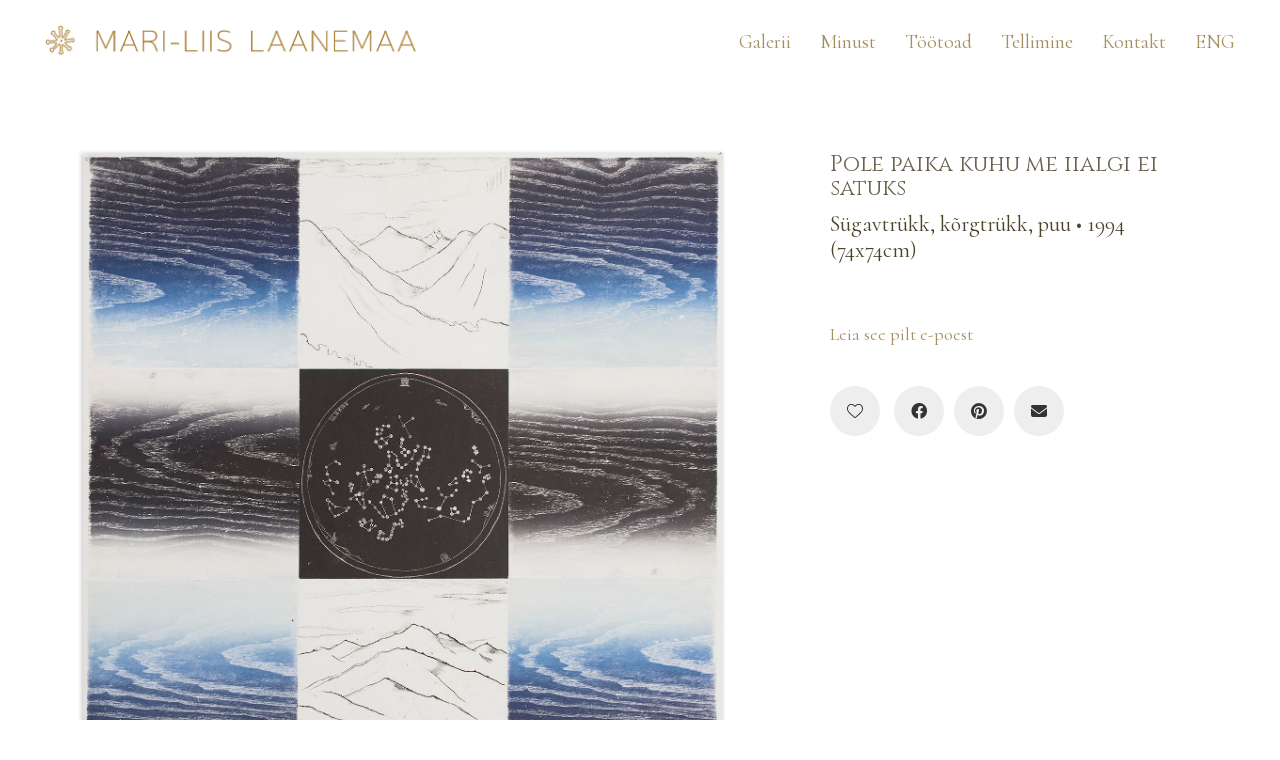

--- FILE ---
content_type: text/html; charset=UTF-8
request_url: https://mariliislaanemaa.com/portfolio/pole-paika-kuhu-me-iialgi-ei-satuks/
body_size: 15596
content:
<!DOCTYPE html>

<html class="no-js" dir="ltr" lang="et" prefix="og: https://ogp.me/ns#">
<head>
    <meta charset="UTF-8">
    <meta name="viewport" content="width=device-width, initial-scale=1.0">

	<title>Pole paika kuhu me iialgi ei satuks - Mari-Liis Laanemaa</title>
<link rel="preconnect" href="https://fonts.googleapis.com">
<link rel="preconnect" href="https://fonts.gstatic.com" crossorigin>
<link rel="preload" href="https://fonts.gstatic.com/s/cinzel/v19/8vIU7ww63mVu7gtR-kwKxNvkNOjw-tbnfY3lC2xcZqTFUw.woff" as="font" type="font/woff" crossorigin>
<link rel="preload" href="https://fonts.gstatic.com/s/cormorant/v18/H4clBXOCl9bbnla_nHIq75u9qKS-aw.woff2" as="font" type="font/woff2" crossorigin>

		<!-- All in One SEO 4.8.0 - aioseo.com -->
	<meta name="robots" content="max-image-preview:large" />
	<meta name="author" content="admin"/>
	<link rel="canonical" href="https://mariliislaanemaa.com/portfolio/pole-paika-kuhu-me-iialgi-ei-satuks/" />
	<meta name="generator" content="All in One SEO (AIOSEO) 4.8.0" />

		<meta name="facebook-domain-verification" content="1jdkxtdziroftzy1q9klb17ybc54yt" />
		<meta property="og:locale" content="et_EE" />
		<meta property="og:site_name" content="Mari-Liis Laanemaa - Mari-Liis Laanemaa artist page" />
		<meta property="og:type" content="article" />
		<meta property="og:title" content="Pole paika kuhu me iialgi ei satuks - Mari-Liis Laanemaa" />
		<meta property="og:url" content="https://mariliislaanemaa.com/portfolio/pole-paika-kuhu-me-iialgi-ei-satuks/" />
		<meta property="og:image" content="https://mariliislaanemaa.com/wp-content/uploads/2021/03/Mari-Liis-Laanemaa-Kuue-tee-ratas-pole-paika-kuhu-me-50x50-1.jpg" />
		<meta property="og:image:secure_url" content="https://mariliislaanemaa.com/wp-content/uploads/2021/03/Mari-Liis-Laanemaa-Kuue-tee-ratas-pole-paika-kuhu-me-50x50-1.jpg" />
		<meta property="og:image:width" content="1465" />
		<meta property="og:image:height" content="1465" />
		<meta property="article:published_time" content="2021-03-26T07:58:28+00:00" />
		<meta property="article:modified_time" content="2024-08-09T10:50:22+00:00" />
		<meta property="article:publisher" content="https://www.facebook.com/MariLiisLaanemaaArtist" />
		<meta name="twitter:card" content="summary" />
		<meta name="twitter:title" content="Pole paika kuhu me iialgi ei satuks - Mari-Liis Laanemaa" />
		<meta name="twitter:image" content="https://mariliislaanemaa.com/wp-content/uploads/2021/04/Mari-Liis-Laanemaa-Galerii-veeb-featured.jpg" />
		<script type="application/ld+json" class="aioseo-schema">
			{"@context":"https:\/\/schema.org","@graph":[{"@type":"BreadcrumbList","@id":"https:\/\/mariliislaanemaa.com\/portfolio\/pole-paika-kuhu-me-iialgi-ei-satuks\/#breadcrumblist","itemListElement":[{"@type":"ListItem","@id":"https:\/\/mariliislaanemaa.com\/#listItem","position":1,"name":"Home","item":"https:\/\/mariliislaanemaa.com\/","nextItem":{"@type":"ListItem","@id":"https:\/\/mariliislaanemaa.com\/portfolio\/pole-paika-kuhu-me-iialgi-ei-satuks\/#listItem","name":"Pole paika kuhu me iialgi ei satuks"}},{"@type":"ListItem","@id":"https:\/\/mariliislaanemaa.com\/portfolio\/pole-paika-kuhu-me-iialgi-ei-satuks\/#listItem","position":2,"name":"Pole paika kuhu me iialgi ei satuks","previousItem":{"@type":"ListItem","@id":"https:\/\/mariliislaanemaa.com\/#listItem","name":"Home"}}]},{"@type":"Organization","@id":"https:\/\/mariliislaanemaa.com\/#organization","name":"Mari-Liis Laanemaa","description":"Mari-Liis Laanemaa artist page","url":"https:\/\/mariliislaanemaa.com\/","telephone":"+37256618468","logo":{"@type":"ImageObject","url":"https:\/\/mariliislaanemaa.com\/wp-content\/uploads\/2021\/03\/cropped-Mandala-galerii-logo-500.jpg","@id":"https:\/\/mariliislaanemaa.com\/portfolio\/pole-paika-kuhu-me-iialgi-ei-satuks\/#organizationLogo","width":512,"height":512},"image":{"@id":"https:\/\/mariliislaanemaa.com\/portfolio\/pole-paika-kuhu-me-iialgi-ei-satuks\/#organizationLogo"},"sameAs":["https:\/\/www.facebook.com\/MariLiisLaanemaaArtist","https:\/\/www.instagram.com\/mariliislaanemaa\/"]},{"@type":"Person","@id":"https:\/\/mariliislaanemaa.com\/author\/admin\/#author","url":"https:\/\/mariliislaanemaa.com\/author\/admin\/","name":"admin","image":{"@type":"ImageObject","@id":"https:\/\/mariliislaanemaa.com\/portfolio\/pole-paika-kuhu-me-iialgi-ei-satuks\/#authorImage","url":"https:\/\/secure.gravatar.com\/avatar\/0569db31305a37ae0ca8461560e3907204deb4ba9ac4ce5f83e3e8ea57f98d7b?s=96&d=mm&r=g","width":96,"height":96,"caption":"admin"}},{"@type":"WebPage","@id":"https:\/\/mariliislaanemaa.com\/portfolio\/pole-paika-kuhu-me-iialgi-ei-satuks\/#webpage","url":"https:\/\/mariliislaanemaa.com\/portfolio\/pole-paika-kuhu-me-iialgi-ei-satuks\/","name":"Pole paika kuhu me iialgi ei satuks - Mari-Liis Laanemaa","inLanguage":"et","isPartOf":{"@id":"https:\/\/mariliislaanemaa.com\/#website"},"breadcrumb":{"@id":"https:\/\/mariliislaanemaa.com\/portfolio\/pole-paika-kuhu-me-iialgi-ei-satuks\/#breadcrumblist"},"author":{"@id":"https:\/\/mariliislaanemaa.com\/author\/admin\/#author"},"creator":{"@id":"https:\/\/mariliislaanemaa.com\/author\/admin\/#author"},"image":{"@type":"ImageObject","url":"https:\/\/mariliislaanemaa.com\/wp-content\/uploads\/2021\/03\/Mari-Liis-Laanemaa-Kuue-tee-ratas-pole-paika-kuhu-me-50x50-1.jpg","@id":"https:\/\/mariliislaanemaa.com\/portfolio\/pole-paika-kuhu-me-iialgi-ei-satuks\/#mainImage","width":1465,"height":1465},"primaryImageOfPage":{"@id":"https:\/\/mariliislaanemaa.com\/portfolio\/pole-paika-kuhu-me-iialgi-ei-satuks\/#mainImage"},"datePublished":"2021-03-26T07:58:28+00:00","dateModified":"2024-08-09T10:50:22+00:00"},{"@type":"WebSite","@id":"https:\/\/mariliislaanemaa.com\/#website","url":"https:\/\/mariliislaanemaa.com\/","name":"Mari-Liis Laanemaa","description":"Mari-Liis Laanemaa artist page","inLanguage":"et","publisher":{"@id":"https:\/\/mariliislaanemaa.com\/#organization"}}]}
		</script>
		<!-- All in One SEO -->

<script id="cookie-law-info-gcm-var-js">
var _ckyGcm = {"status":true,"default_settings":[{"analytics":"denied","advertisement":"denied","functional":"denied","necessary":"granted","ad_user_data":"denied","ad_personalization":"denied","regions":"All"}],"wait_for_update":2000,"url_passthrough":false,"ads_data_redaction":false};
</script>
<script id="cookie-law-info-gcm-js" type="text/javascript" src="https://mariliislaanemaa.com/wp-content/plugins/cookie-law-info/lite/frontend/js/gcm.min.js"></script>
<script id="cookieyes" type="text/javascript" src="https://cdn-cookieyes.com/client_data/38ed4a3fa6aa084707f830bb/script.js"></script><!-- Google tag (gtag.js) Consent Mode dataLayer added by Site Kit -->
<script type="text/javascript" id="google_gtagjs-js-consent-mode-data-layer">
/* <![CDATA[ */
window.dataLayer = window.dataLayer || [];function gtag(){dataLayer.push(arguments);}
gtag('consent', 'default', {"ad_personalization":"denied","ad_storage":"denied","ad_user_data":"denied","analytics_storage":"denied","functionality_storage":"denied","security_storage":"denied","personalization_storage":"denied","region":["AT","BE","BG","CH","CY","CZ","DE","DK","EE","ES","FI","FR","GB","GR","HR","HU","IE","IS","IT","LI","LT","LU","LV","MT","NL","NO","PL","PT","RO","SE","SI","SK"],"wait_for_update":500});
window._googlesitekitConsentCategoryMap = {"statistics":["analytics_storage"],"marketing":["ad_storage","ad_user_data","ad_personalization"],"functional":["functionality_storage","security_storage"],"preferences":["personalization_storage"]};
window._googlesitekitConsents = {"ad_personalization":"denied","ad_storage":"denied","ad_user_data":"denied","analytics_storage":"denied","functionality_storage":"denied","security_storage":"denied","personalization_storage":"denied","region":["AT","BE","BG","CH","CY","CZ","DE","DK","EE","ES","FI","FR","GB","GR","HR","HU","IE","IS","IT","LI","LT","LU","LV","MT","NL","NO","PL","PT","RO","SE","SI","SK"],"wait_for_update":500};
/* ]]> */
</script>
<!-- End Google tag (gtag.js) Consent Mode dataLayer added by Site Kit -->
<link rel='dns-prefetch' href='//www.googletagmanager.com' />
<link rel='dns-prefetch' href='//fonts.googleapis.com' />
<link rel="alternate" type="application/rss+xml" title="Mari-Liis Laanemaa &raquo; RSS" href="https://mariliislaanemaa.com/feed/" />
<link rel="alternate" type="application/rss+xml" title="Mari-Liis Laanemaa &raquo; Kommentaaride RSS" href="https://mariliislaanemaa.com/comments/feed/" />
<link rel="alternate" type="application/rss+xml" title="Mari-Liis Laanemaa &raquo; Pole paika kuhu me iialgi ei satuks Kommentaaride RSS" href="https://mariliislaanemaa.com/portfolio/pole-paika-kuhu-me-iialgi-ei-satuks/feed/" />
<link rel="alternate" title="oEmbed (JSON)" type="application/json+oembed" href="https://mariliislaanemaa.com/wp-json/oembed/1.0/embed?url=https%3A%2F%2Fmariliislaanemaa.com%2Fportfolio%2Fpole-paika-kuhu-me-iialgi-ei-satuks%2F" />
<link rel="alternate" title="oEmbed (XML)" type="text/xml+oembed" href="https://mariliislaanemaa.com/wp-json/oembed/1.0/embed?url=https%3A%2F%2Fmariliislaanemaa.com%2Fportfolio%2Fpole-paika-kuhu-me-iialgi-ei-satuks%2F&#038;format=xml" />
		<!-- This site uses the Google Analytics by MonsterInsights plugin v9.3.0 - Using Analytics tracking - https://www.monsterinsights.com/ -->
		<!-- Note: MonsterInsights is not currently configured on this site. The site owner needs to authenticate with Google Analytics in the MonsterInsights settings panel. -->
					<!-- No tracking code set -->
				<!-- / Google Analytics by MonsterInsights -->
		<style id='wp-img-auto-sizes-contain-inline-css'>
img:is([sizes=auto i],[sizes^="auto," i]){contain-intrinsic-size:3000px 1500px}
/*# sourceURL=wp-img-auto-sizes-contain-inline-css */
</style>
<link rel='stylesheet' id='layerslider-css' href='https://mariliislaanemaa.com/wp-content/plugins/LayerSlider/assets/static/layerslider/css/layerslider.css?ver=7.6.8' media='all' />
<link rel='stylesheet' id='ls-google-fonts-css' href='https://fonts.googleapis.com/css?family=Lato:100,100i,200,200i,300,300i,400,400i,500,500i,600,600i,700,700i,800,800i,900,900i%7COpen+Sans:100,100i,200,200i,300,300i,400,400i,500,500i,600,600i,700,700i,800,800i,900,900i%7CIndie+Flower:100,100i,200,200i,300,300i,400,400i,500,500i,600,600i,700,700i,800,800i,900,900i%7COswald:100,100i,200,200i,300,300i,400,400i,500,500i,600,600i,700,700i,800,800i,900,900i' media='all' />
<style id='wp-emoji-styles-inline-css'>

	img.wp-smiley, img.emoji {
		display: inline !important;
		border: none !important;
		box-shadow: none !important;
		height: 1em !important;
		width: 1em !important;
		margin: 0 0.07em !important;
		vertical-align: -0.1em !important;
		background: none !important;
		padding: 0 !important;
	}
/*# sourceURL=wp-emoji-styles-inline-css */
</style>
<style id='woocommerce-inline-inline-css'>
.woocommerce form .form-row .required { visibility: visible; }
/*# sourceURL=woocommerce-inline-inline-css */
</style>
<link rel='stylesheet' id='trp-language-switcher-style-css' href='https://mariliislaanemaa.com/wp-content/plugins/translatepress-multilingual/assets/css/trp-language-switcher.css?ver=2.9.5' media='all' />
<link rel='stylesheet' id='mc4wp-form-themes-css' href='https://mariliislaanemaa.com/wp-content/plugins/mailchimp-for-wp/assets/css/form-themes.css?ver=4.10.2' media='all' />
<link rel='stylesheet' id='brands-styles-css' href='https://mariliislaanemaa.com/wp-content/plugins/woocommerce/assets/css/brands.css?ver=9.7.1' media='all' />
<link rel='stylesheet' id='wc-custom-add-to-cart-css' href='https://mariliislaanemaa.com/wp-content/plugins/woo-custom-add-to-cart-button/assets/css/wc-custom-add-to-cart.min.css?ver=1.2.5' media='all' />
<link rel='stylesheet' id='kalium-bootstrap-css-css' href='https://mariliislaanemaa.com/wp-content/themes/kalium/assets/css/bootstrap.min.css?ver=3.16.001' media='all' />
<link rel='stylesheet' id='kalium-theme-base-css-css' href='https://mariliislaanemaa.com/wp-content/themes/kalium/assets/css/base.min.css?ver=3.16.001' media='all' />
<link rel='stylesheet' id='kalium-theme-style-new-css-css' href='https://mariliislaanemaa.com/wp-content/themes/kalium/assets/css/new/style.min.css?ver=3.16.001' media='all' />
<link rel='stylesheet' id='kalium-theme-other-css-css' href='https://mariliislaanemaa.com/wp-content/themes/kalium/assets/css/other.min.css?ver=3.16.001' media='all' />
<link rel='stylesheet' id='kalium-theme-portfolio-css-css' href='https://mariliislaanemaa.com/wp-content/themes/kalium/assets/css/portfolio.min.css?ver=3.16.001' media='all' />
<link rel='stylesheet' id='kalium-style-css-css' href='https://mariliislaanemaa.com/wp-content/themes/kalium/style.css?ver=3.16.001' media='all' />
<link rel='stylesheet' id='custom-skin-css' href='https://mariliislaanemaa.com/wp-content/themes/kalium-child/custom-skin.css?ver=acb31cf245c344e3d0263efceeb72b43' media='all' />
<link rel='stylesheet' id='kalium-fluidbox-css-css' href='https://mariliislaanemaa.com/wp-content/themes/kalium/assets/vendors/fluidbox/css/fluidbox.min.css?ver=3.16.001' media='all' />
<link rel='stylesheet' id='kalium-child-css' href='https://mariliislaanemaa.com/wp-content/themes/kalium-child/style.css?ver=6.9' media='all' />
<link rel='stylesheet' id='typolab-cinzel-font-5-css' href='https://fonts.googleapis.com/css2?family=Cinzel&#038;display=swap&#038;ver=3.16' media='all' />
<link rel='stylesheet' id='typolab-cormorant-font-1-css' href='https://fonts.googleapis.com/css2?family=Cormorant%3Awght%40300%3B400&#038;display=swap&#038;ver=3.16' media='all' />
<link rel='stylesheet' id='prdctfltr-css' href='https://mariliislaanemaa.com/wp-content/plugins/prdctfltr/includes/css/styles.css?ver=8.1.1' media='all' />
    <script type="text/javascript">
		var ajaxurl = ajaxurl || 'https://mariliislaanemaa.com/wp-admin/admin-ajax.php';
		    </script>
	
<style data-font-appearance-settings>h1, .h1, .section-title h1 {
	font-size: 15px;
}





p, .section-title p {
	font-size: 17pt;
}


.site-footer .footer-widgets .widget h1, .site-footer .footer-widgets .widget h2, .site-footer .footer-widgets .widget h3 {
	font-size: 17px;
}
.site-footer .footer-widgets .widget .textwidget, .site-footer .footer-widgets .widget p {
	font-size: 17px;
}

.main-header.menu-type-standard-menu .standard-menu-container div.menu>ul>li>a, .main-header.menu-type-standard-menu .standard-menu-container ul.menu>li>a {
	font-size: 20px;
}
.main-header.menu-type-standard-menu .standard-menu-container div.menu>ul ul li a, .main-header.menu-type-standard-menu .standard-menu-container ul.menu ul li a {
	font-size: 17px;
}






.sidebar-menu-wrapper .sidebar-menu-container .sidebar-main-menu div.menu>ul>li>a, .sidebar-menu-wrapper .sidebar-menu-container .sidebar-main-menu ul.menu>li>a {
	font-size: 24px;
}



.mobile-menu-wrapper .mobile-menu-container div.menu>ul>li>a, .mobile-menu-wrapper .mobile-menu-container ul.menu>li>a, .mobile-menu-wrapper .mobile-menu-container .cart-icon-link-mobile-container a, .mobile-menu-wrapper .mobile-menu-container .search-form input {
	font-size: 25px;
}

.portfolio-holder .thumb .hover-state .info h3, .portfolio-holder .item-box .info h3 {
	font-size: 22px;
}
.single-portfolio-holder .title h1, .single-portfolio-holder.portfolio-type-5 .portfolio-description-container .portfolio-description-showinfo h3 {
	font-size: 22px;
}

.single-portfolio-holder .section-title p {
	font-size: 22px;
}






.woocommerce .item-info p, .woocommerce .item-info .product_meta, .woocommerce .single-product .summary .variations .label label, .woocommerce .summary p, .woocommerce-tabs .woocommerce-Tabs-panel {
	font-size: 22px;
}
.blog-posts .box-holder .post-info h2, .wpb_wrapper .lab-blog-posts .blog-post-entry .blog-post-content-container .blog-post-title {
	font-size: 30px;
}</style>
<style data-custom-selectors>.font-5{font-family:"Cinzel";font-style:normal;font-weight:normal}h1, h2, h3, h4, h5, h6{font-family:"Cinzel";font-style:normal;font-weight:normal}.top-menu-container .top-menu ul li a, .top-menu div.menu>ul>li ul>li>a, .top-menu ul.menu>li ul>li>a, .top-menu-container .widget h3, .top-menu-container .widget, .top-menu-container .widget p, .top-menu-container .widget div{font-family:"Cinzel";font-style:normal;font-weight:normal}</style>
<style data-custom-selectors>.font-1{font-family:"Cormorant";font-style:normal;font-weight:normal}body, p{font-family:"Cormorant";font-style:normal;font-weight:normal}</style><script type="text/javascript" id="cookie-law-info-wca-js-before">
/* <![CDATA[ */
const _ckyGsk = true;
//# sourceURL=cookie-law-info-wca-js-before
/* ]]> */
</script>
<script type="text/javascript" src="https://mariliislaanemaa.com/wp-content/plugins/cookie-law-info/lite/frontend/js/wca.min.js?ver=3.2.8" id="cookie-law-info-wca-js"></script>
<script type="text/javascript" src="https://mariliislaanemaa.com/wp-includes/js/jquery/jquery.min.js?ver=3.7.1" id="jquery-core-js"></script>
<script type="text/javascript" src="https://mariliislaanemaa.com/wp-includes/js/jquery/jquery-migrate.min.js?ver=3.4.1" id="jquery-migrate-js"></script>
<script type="text/javascript" src="https://mariliislaanemaa.com/wp-content/plugins/woocommerce/assets/js/jquery-blockui/jquery.blockUI.min.js?ver=2.7.0-wc.9.7.1" id="jquery-blockui-js" data-wp-strategy="defer"></script>
<script type="text/javascript" id="wc-add-to-cart-js-extra">
/* <![CDATA[ */
var wc_add_to_cart_params = {"ajax_url":"/wp-admin/admin-ajax.php","wc_ajax_url":"/?wc-ajax=%%endpoint%%","i18n_view_cart":"Vaata ostukorvi","cart_url":"https://mariliislaanemaa.com/cart/","is_cart":"","cart_redirect_after_add":"yes"};
//# sourceURL=wc-add-to-cart-js-extra
/* ]]> */
</script>
<script type="text/javascript" src="https://mariliislaanemaa.com/wp-content/plugins/woocommerce/assets/js/frontend/add-to-cart.min.js?ver=9.7.1" id="wc-add-to-cart-js" data-wp-strategy="defer"></script>
<script type="text/javascript" src="https://mariliislaanemaa.com/wp-content/plugins/woocommerce/assets/js/js-cookie/js.cookie.min.js?ver=2.1.4-wc.9.7.1" id="js-cookie-js" data-wp-strategy="defer"></script>
<script type="text/javascript" src="https://mariliislaanemaa.com/wp-content/plugins/translatepress-multilingual/assets/js/trp-frontend-compatibility.js?ver=2.9.5" id="trp-frontend-compatibility-js"></script>
<script type="text/javascript" src="https://mariliislaanemaa.com/wp-content/plugins/js_composer/assets/js/vendors/woocommerce-add-to-cart.js?ver=8.5" id="vc_woocommerce-add-to-cart-js-js"></script>

<!-- Google tag (gtag.js) snippet added by Site Kit -->

<!-- Google Analytics snippet added by Site Kit -->
<script type="text/javascript" src="https://www.googletagmanager.com/gtag/js?id=GT-K48GGKJ9" id="google_gtagjs-js" async></script>
<script type="text/javascript" id="google_gtagjs-js-after">
/* <![CDATA[ */
window.dataLayer = window.dataLayer || [];function gtag(){dataLayer.push(arguments);}
gtag("set","linker",{"domains":["mariliislaanemaa.com"]});
gtag("js", new Date());
gtag("set", "developer_id.dZTNiMT", true);
gtag("config", "GT-K48GGKJ9");
 window._googlesitekit = window._googlesitekit || {}; window._googlesitekit.throttledEvents = []; window._googlesitekit.gtagEvent = (name, data) => { var key = JSON.stringify( { name, data } ); if ( !! window._googlesitekit.throttledEvents[ key ] ) { return; } window._googlesitekit.throttledEvents[ key ] = true; setTimeout( () => { delete window._googlesitekit.throttledEvents[ key ]; }, 5 ); gtag( "event", name, { ...data, event_source: "site-kit" } ); } 
//# sourceURL=google_gtagjs-js-after
/* ]]> */
</script>

<!-- End Google tag (gtag.js) snippet added by Site Kit -->
<script></script><meta name="generator" content="Powered by LayerSlider 7.6.8 - Build Heros, Sliders, and Popups. Create Animations and Beautiful, Rich Web Content as Easy as Never Before on WordPress." />
<!-- LayerSlider updates and docs at: https://layerslider.com -->
<link rel="https://api.w.org/" href="https://mariliislaanemaa.com/wp-json/" /><link rel="alternate" title="JSON" type="application/json" href="https://mariliislaanemaa.com/wp-json/wp/v2/portfolio/2964" /><link rel="EditURI" type="application/rsd+xml" title="RSD" href="https://mariliislaanemaa.com/xmlrpc.php?rsd" />
<meta name="generator" content="WordPress 6.9" />
<meta name="generator" content="WooCommerce 9.7.1" />
<link rel='shortlink' href='https://mariliislaanemaa.com/?p=2964' />
<meta name="generator" content="Site Kit by Google 1.147.0" /><link rel="alternate" hreflang="et" href="https://mariliislaanemaa.com/portfolio/pole-paika-kuhu-me-iialgi-ei-satuks/"/>
<link rel="alternate" hreflang="en-GB" href="https://mariliislaanemaa.com/eng/portfolio/pole-paika-kuhu-me-iialgi-ei-satuks/"/>
<link rel="alternate" hreflang="en" href="https://mariliislaanemaa.com/eng/portfolio/pole-paika-kuhu-me-iialgi-ei-satuks/"/>
<style id="theme-custom-css">.Jalusemenuu a {    color: #ffffff;     text-decoration: none; }</style><script>var mobile_menu_breakpoint = 1000;</script><style data-appended-custom-css="true">@media screen and (min-width:1001px) { .mobile-menu-wrapper,.mobile-menu-overlay,.header-block__item--mobile-menu-toggle {display: none;} }</style><style data-appended-custom-css="true">@media screen and (max-width:1000px) { .header-block__item--standard-menu-container {display: none;} }</style>	<noscript><style>.woocommerce-product-gallery{ opacity: 1 !important; }</style></noscript>
	<style>.recentcomments a{display:inline !important;padding:0 !important;margin:0 !important;}</style><meta name="generator" content="Powered by WPBakery Page Builder - drag and drop page builder for WordPress."/>

<!-- Google Tag Manager snippet added by Site Kit -->
<script type="text/javascript">
/* <![CDATA[ */

			( function( w, d, s, l, i ) {
				w[l] = w[l] || [];
				w[l].push( {'gtm.start': new Date().getTime(), event: 'gtm.js'} );
				var f = d.getElementsByTagName( s )[0],
					j = d.createElement( s ), dl = l != 'dataLayer' ? '&l=' + l : '';
				j.async = true;
				j.src = 'https://www.googletagmanager.com/gtm.js?id=' + i + dl;
				f.parentNode.insertBefore( j, f );
			} )( window, document, 'script', 'dataLayer', 'GTM-MPWGH328' );
			
/* ]]> */
</script>

<!-- End Google Tag Manager snippet added by Site Kit -->
<style class='wp-fonts-local'>
@font-face{font-family:Inter;font-style:normal;font-weight:300 900;font-display:fallback;src:url('https://mariliislaanemaa.com/wp-content/plugins/woocommerce/assets/fonts/Inter-VariableFont_slnt,wght.woff2') format('woff2');font-stretch:normal;}
@font-face{font-family:Cardo;font-style:normal;font-weight:400;font-display:fallback;src:url('https://mariliislaanemaa.com/wp-content/plugins/woocommerce/assets/fonts/cardo_normal_400.woff2') format('woff2');}
</style>
<link rel="icon" href="https://mariliislaanemaa.com/wp-content/uploads/2021/03/cropped-Mandala-galerii-logo-500-32x32.jpg" sizes="32x32" />
<link rel="icon" href="https://mariliislaanemaa.com/wp-content/uploads/2021/03/cropped-Mandala-galerii-logo-500-192x192.jpg" sizes="192x192" />
<link rel="apple-touch-icon" href="https://mariliislaanemaa.com/wp-content/uploads/2021/03/cropped-Mandala-galerii-logo-500-180x180.jpg" />
<meta name="msapplication-TileImage" content="https://mariliislaanemaa.com/wp-content/uploads/2021/03/cropped-Mandala-galerii-logo-500-270x270.jpg" />
<meta name="generator" content="XforWooCommerce.com - Product Filter for WooCommerce"/>		<style id="wp-custom-css">
			/*Remove product sorting droplist*/
form.woocommerce-ordering {
display: none;
}

.portfolio-title-holder {align-items: center;}

.vc_btn3.vc_btn3-color-chino, .vc_btn3.vc_btn3-color-chino.vc_btn3-style-flat {
font-size: 20px;
color: #fff;
background-color: #b5894f;
}


.pswp__bg {
    background-color: #dbdbdb;
}		</style>
		<noscript><style> .wpb_animate_when_almost_visible { opacity: 1; }</style></noscript>		
		<!-- Google Tag Manager -->
<script>(function(w,d,s,l,i){w[l]=w[l]||[];w[l].push({'gtm.start':
new Date().getTime(),event:'gtm.js'});var f=d.getElementsByTagName(s)[0],
j=d.createElement(s),dl=l!='dataLayer'?'&l='+l:'';j.async=true;j.src=
'https://www.googletagmanager.com/gtm.js?id='+i+dl;f.parentNode.insertBefore(j,f);
})(window,document,'script','dataLayer','GTM-MPWGH328');</script>
<!-- End Google Tag Manager -->
	
	
	
	
	
<link rel='stylesheet' id='wc-blocks-style-css' href='https://mariliislaanemaa.com/wp-content/plugins/woocommerce/assets/client/blocks/wc-blocks.css?ver=wc-9.7.1' media='all' />
<style id='global-styles-inline-css'>
:root{--wp--preset--aspect-ratio--square: 1;--wp--preset--aspect-ratio--4-3: 4/3;--wp--preset--aspect-ratio--3-4: 3/4;--wp--preset--aspect-ratio--3-2: 3/2;--wp--preset--aspect-ratio--2-3: 2/3;--wp--preset--aspect-ratio--16-9: 16/9;--wp--preset--aspect-ratio--9-16: 9/16;--wp--preset--color--black: #000000;--wp--preset--color--cyan-bluish-gray: #abb8c3;--wp--preset--color--white: #ffffff;--wp--preset--color--pale-pink: #f78da7;--wp--preset--color--vivid-red: #cf2e2e;--wp--preset--color--luminous-vivid-orange: #ff6900;--wp--preset--color--luminous-vivid-amber: #fcb900;--wp--preset--color--light-green-cyan: #7bdcb5;--wp--preset--color--vivid-green-cyan: #00d084;--wp--preset--color--pale-cyan-blue: #8ed1fc;--wp--preset--color--vivid-cyan-blue: #0693e3;--wp--preset--color--vivid-purple: #9b51e0;--wp--preset--gradient--vivid-cyan-blue-to-vivid-purple: linear-gradient(135deg,rgb(6,147,227) 0%,rgb(155,81,224) 100%);--wp--preset--gradient--light-green-cyan-to-vivid-green-cyan: linear-gradient(135deg,rgb(122,220,180) 0%,rgb(0,208,130) 100%);--wp--preset--gradient--luminous-vivid-amber-to-luminous-vivid-orange: linear-gradient(135deg,rgb(252,185,0) 0%,rgb(255,105,0) 100%);--wp--preset--gradient--luminous-vivid-orange-to-vivid-red: linear-gradient(135deg,rgb(255,105,0) 0%,rgb(207,46,46) 100%);--wp--preset--gradient--very-light-gray-to-cyan-bluish-gray: linear-gradient(135deg,rgb(238,238,238) 0%,rgb(169,184,195) 100%);--wp--preset--gradient--cool-to-warm-spectrum: linear-gradient(135deg,rgb(74,234,220) 0%,rgb(151,120,209) 20%,rgb(207,42,186) 40%,rgb(238,44,130) 60%,rgb(251,105,98) 80%,rgb(254,248,76) 100%);--wp--preset--gradient--blush-light-purple: linear-gradient(135deg,rgb(255,206,236) 0%,rgb(152,150,240) 100%);--wp--preset--gradient--blush-bordeaux: linear-gradient(135deg,rgb(254,205,165) 0%,rgb(254,45,45) 50%,rgb(107,0,62) 100%);--wp--preset--gradient--luminous-dusk: linear-gradient(135deg,rgb(255,203,112) 0%,rgb(199,81,192) 50%,rgb(65,88,208) 100%);--wp--preset--gradient--pale-ocean: linear-gradient(135deg,rgb(255,245,203) 0%,rgb(182,227,212) 50%,rgb(51,167,181) 100%);--wp--preset--gradient--electric-grass: linear-gradient(135deg,rgb(202,248,128) 0%,rgb(113,206,126) 100%);--wp--preset--gradient--midnight: linear-gradient(135deg,rgb(2,3,129) 0%,rgb(40,116,252) 100%);--wp--preset--font-size--small: 13px;--wp--preset--font-size--medium: 20px;--wp--preset--font-size--large: 36px;--wp--preset--font-size--x-large: 42px;--wp--preset--font-family--inter: "Inter", sans-serif;--wp--preset--font-family--cardo: Cardo;--wp--preset--spacing--20: 0.44rem;--wp--preset--spacing--30: 0.67rem;--wp--preset--spacing--40: 1rem;--wp--preset--spacing--50: 1.5rem;--wp--preset--spacing--60: 2.25rem;--wp--preset--spacing--70: 3.38rem;--wp--preset--spacing--80: 5.06rem;--wp--preset--shadow--natural: 6px 6px 9px rgba(0, 0, 0, 0.2);--wp--preset--shadow--deep: 12px 12px 50px rgba(0, 0, 0, 0.4);--wp--preset--shadow--sharp: 6px 6px 0px rgba(0, 0, 0, 0.2);--wp--preset--shadow--outlined: 6px 6px 0px -3px rgb(255, 255, 255), 6px 6px rgb(0, 0, 0);--wp--preset--shadow--crisp: 6px 6px 0px rgb(0, 0, 0);}:where(.is-layout-flex){gap: 0.5em;}:where(.is-layout-grid){gap: 0.5em;}body .is-layout-flex{display: flex;}.is-layout-flex{flex-wrap: wrap;align-items: center;}.is-layout-flex > :is(*, div){margin: 0;}body .is-layout-grid{display: grid;}.is-layout-grid > :is(*, div){margin: 0;}:where(.wp-block-columns.is-layout-flex){gap: 2em;}:where(.wp-block-columns.is-layout-grid){gap: 2em;}:where(.wp-block-post-template.is-layout-flex){gap: 1.25em;}:where(.wp-block-post-template.is-layout-grid){gap: 1.25em;}.has-black-color{color: var(--wp--preset--color--black) !important;}.has-cyan-bluish-gray-color{color: var(--wp--preset--color--cyan-bluish-gray) !important;}.has-white-color{color: var(--wp--preset--color--white) !important;}.has-pale-pink-color{color: var(--wp--preset--color--pale-pink) !important;}.has-vivid-red-color{color: var(--wp--preset--color--vivid-red) !important;}.has-luminous-vivid-orange-color{color: var(--wp--preset--color--luminous-vivid-orange) !important;}.has-luminous-vivid-amber-color{color: var(--wp--preset--color--luminous-vivid-amber) !important;}.has-light-green-cyan-color{color: var(--wp--preset--color--light-green-cyan) !important;}.has-vivid-green-cyan-color{color: var(--wp--preset--color--vivid-green-cyan) !important;}.has-pale-cyan-blue-color{color: var(--wp--preset--color--pale-cyan-blue) !important;}.has-vivid-cyan-blue-color{color: var(--wp--preset--color--vivid-cyan-blue) !important;}.has-vivid-purple-color{color: var(--wp--preset--color--vivid-purple) !important;}.has-black-background-color{background-color: var(--wp--preset--color--black) !important;}.has-cyan-bluish-gray-background-color{background-color: var(--wp--preset--color--cyan-bluish-gray) !important;}.has-white-background-color{background-color: var(--wp--preset--color--white) !important;}.has-pale-pink-background-color{background-color: var(--wp--preset--color--pale-pink) !important;}.has-vivid-red-background-color{background-color: var(--wp--preset--color--vivid-red) !important;}.has-luminous-vivid-orange-background-color{background-color: var(--wp--preset--color--luminous-vivid-orange) !important;}.has-luminous-vivid-amber-background-color{background-color: var(--wp--preset--color--luminous-vivid-amber) !important;}.has-light-green-cyan-background-color{background-color: var(--wp--preset--color--light-green-cyan) !important;}.has-vivid-green-cyan-background-color{background-color: var(--wp--preset--color--vivid-green-cyan) !important;}.has-pale-cyan-blue-background-color{background-color: var(--wp--preset--color--pale-cyan-blue) !important;}.has-vivid-cyan-blue-background-color{background-color: var(--wp--preset--color--vivid-cyan-blue) !important;}.has-vivid-purple-background-color{background-color: var(--wp--preset--color--vivid-purple) !important;}.has-black-border-color{border-color: var(--wp--preset--color--black) !important;}.has-cyan-bluish-gray-border-color{border-color: var(--wp--preset--color--cyan-bluish-gray) !important;}.has-white-border-color{border-color: var(--wp--preset--color--white) !important;}.has-pale-pink-border-color{border-color: var(--wp--preset--color--pale-pink) !important;}.has-vivid-red-border-color{border-color: var(--wp--preset--color--vivid-red) !important;}.has-luminous-vivid-orange-border-color{border-color: var(--wp--preset--color--luminous-vivid-orange) !important;}.has-luminous-vivid-amber-border-color{border-color: var(--wp--preset--color--luminous-vivid-amber) !important;}.has-light-green-cyan-border-color{border-color: var(--wp--preset--color--light-green-cyan) !important;}.has-vivid-green-cyan-border-color{border-color: var(--wp--preset--color--vivid-green-cyan) !important;}.has-pale-cyan-blue-border-color{border-color: var(--wp--preset--color--pale-cyan-blue) !important;}.has-vivid-cyan-blue-border-color{border-color: var(--wp--preset--color--vivid-cyan-blue) !important;}.has-vivid-purple-border-color{border-color: var(--wp--preset--color--vivid-purple) !important;}.has-vivid-cyan-blue-to-vivid-purple-gradient-background{background: var(--wp--preset--gradient--vivid-cyan-blue-to-vivid-purple) !important;}.has-light-green-cyan-to-vivid-green-cyan-gradient-background{background: var(--wp--preset--gradient--light-green-cyan-to-vivid-green-cyan) !important;}.has-luminous-vivid-amber-to-luminous-vivid-orange-gradient-background{background: var(--wp--preset--gradient--luminous-vivid-amber-to-luminous-vivid-orange) !important;}.has-luminous-vivid-orange-to-vivid-red-gradient-background{background: var(--wp--preset--gradient--luminous-vivid-orange-to-vivid-red) !important;}.has-very-light-gray-to-cyan-bluish-gray-gradient-background{background: var(--wp--preset--gradient--very-light-gray-to-cyan-bluish-gray) !important;}.has-cool-to-warm-spectrum-gradient-background{background: var(--wp--preset--gradient--cool-to-warm-spectrum) !important;}.has-blush-light-purple-gradient-background{background: var(--wp--preset--gradient--blush-light-purple) !important;}.has-blush-bordeaux-gradient-background{background: var(--wp--preset--gradient--blush-bordeaux) !important;}.has-luminous-dusk-gradient-background{background: var(--wp--preset--gradient--luminous-dusk) !important;}.has-pale-ocean-gradient-background{background: var(--wp--preset--gradient--pale-ocean) !important;}.has-electric-grass-gradient-background{background: var(--wp--preset--gradient--electric-grass) !important;}.has-midnight-gradient-background{background: var(--wp--preset--gradient--midnight) !important;}.has-small-font-size{font-size: var(--wp--preset--font-size--small) !important;}.has-medium-font-size{font-size: var(--wp--preset--font-size--medium) !important;}.has-large-font-size{font-size: var(--wp--preset--font-size--large) !important;}.has-x-large-font-size{font-size: var(--wp--preset--font-size--x-large) !important;}
/*# sourceURL=global-styles-inline-css */
</style>
<link rel='stylesheet' id='kalium-nivo-lightbox-css-css' href='https://mariliislaanemaa.com/wp-content/themes/kalium/assets/vendors/nivo-lightbox/nivo-lightbox.min.css?ver=3.16.001' media='all' />
<link rel='stylesheet' id='kalium-nivo-lightbox-default-css-css' href='https://mariliislaanemaa.com/wp-content/themes/kalium/assets/vendors/nivo-lightbox/themes/default/default.css?ver=3.16.001' media='all' />
<link rel='stylesheet' id='kalium-fontawesome-css-css' href='https://mariliislaanemaa.com/wp-content/themes/kalium/assets/vendors/font-awesome/css/all.min.css?ver=3.16.001' media='all' />
</head>
<body class="wp-singular portfolio-template-default single single-portfolio postid-2964 wp-theme-kalium wp-child-theme-kalium-child theme-kalium woocommerce-no-js translatepress-et has-fixed-footer wpb-js-composer js-comp-ver-8.5 vc_responsive portfolio-category-graafika">

	<!-- Google Tag Manager (noscript) -->
<noscript><iframe src="https://www.googletagmanager.com/ns.html?id=GTM-MPWGH328"
height="0" width="0" style="display:none;visibility:hidden"></iframe></noscript>
<!-- End Google Tag Manager (noscript) -->
	
	
	
		<!-- Google Tag Manager (noscript) snippet added by Site Kit -->
		<noscript>
			<iframe src="https://www.googletagmanager.com/ns.html?id=GTM-MPWGH328" height="0" width="0" style="display:none;visibility:hidden"></iframe>
		</noscript>
		<!-- End Google Tag Manager (noscript) snippet added by Site Kit -->
		<div class="mobile-menu-wrapper mobile-menu-slide">

    <div class="mobile-menu-container">

		<ul id="menu-menuu" class="menu"><li id="menu-item-209" class="menu-item menu-item-type-post_type menu-item-object-page menu-item-home menu-item-209"><a href="https://mariliislaanemaa.com/">Galerii</a></li>
<li id="menu-item-210" class="menu-item menu-item-type-post_type menu-item-object-page menu-item-210"><a href="https://mariliislaanemaa.com/minust/">Minust</a></li>
<li id="menu-item-208" class="menu-item menu-item-type-post_type menu-item-object-page menu-item-208"><a href="https://mariliislaanemaa.com/tootoad/">Töötoad</a></li>
<li id="menu-item-4056" class="menu-item menu-item-type-post_type menu-item-object-page menu-item-4056"><a href="https://mariliislaanemaa.com/piltide-tellimine/">Tellimine</a></li>
<li id="menu-item-207" class="menu-item menu-item-type-post_type menu-item-object-page menu-item-207"><a href="https://mariliislaanemaa.com/kontakt/">Kontakt</a></li>
<li id="menu-item-3176" class="trp-language-switcher-container menu-item menu-item-type-post_type menu-item-object-language_switcher menu-item-has-children menu-item-3176"><a href="https://mariliislaanemaa.com/eng/portfolio/pole-paika-kuhu-me-iialgi-ei-satuks/"><span data-no-translation><span class="trp-ls-language-name">ENG</span></span></a>
<ul class="sub-menu">
	<li id="menu-item-3177" class="trp-language-switcher-container menu-item menu-item-type-post_type menu-item-object-language_switcher current-language-menu-item menu-item-3177"><a href="https://mariliislaanemaa.com/portfolio/pole-paika-kuhu-me-iialgi-ei-satuks/"><span data-no-translation><span class="trp-ls-language-name">EST</span></span></a></li>
</ul>
</li>
</ul>
		            <form role="search" method="get" class="search-form" action="https://mariliislaanemaa.com/">
                <input type="search" class="search-field" placeholder="Otsing" value="" name="s" id="search_mobile_inp"/>

                <label for="search_mobile_inp">
                    <i class="fa fa-search"></i>
                </label>

                <input type="submit" class="search-submit" value="Mine"/>
            </form>
		
		
		
    </div>

</div>

<div class="mobile-menu-overlay"></div>
<div class="wrapper" id="main-wrapper">

	<style data-appended-custom-css="true">.header-block, .site-header--static-header-type {padding-top: 25px;}</style><style data-appended-custom-css="true">.header-block, .site-header--static-header-type {padding-bottom: 0px;}</style><style data-appended-custom-css="true">.header-block {margin-bottom: 50px;}</style>    <header class="site-header main-header menu-type-standard-menu fullwidth-header is-sticky">

		<div class="header-block">

	
	<div class="header-block__row-container container">

		<div class="header-block__row header-block__row--main">
			        <div class="header-block__column header-block__logo header-block--auto-grow">
			<style data-appended-custom-css="true">.logo-image {width:376px;height:33px;}</style><style data-appended-custom-css="true">@media screen and (max-width: 1000px) { .logo-image {width:280px;height:25px;} }</style>    <a href="https://mariliislaanemaa.com" class="header-logo logo-image">
		            <img src="https://mariliislaanemaa.com/wp-content/uploads/2017/06/mariliis-logo-kuld-7.png" class="main-logo" width="376" height="33" alt="Mari-Liis Laanemaa"/>
		    </a>
        </div>
		        <div class="header-block__column header-block--content-right header-block--align-right">

            <div class="header-block__items-row">
				<div class="header-block__item header-block__item--type-menu-main-menu header-block__item--standard-menu-container"><div class="standard-menu-container menu-skin-main"><nav class="nav-container-main-menu"><ul id="menu-menuu-1" class="menu"><li class="menu-item menu-item-type-post_type menu-item-object-page menu-item-home menu-item-209"><a href="https://mariliislaanemaa.com/"><span>Galerii</span></a></li>
<li class="menu-item menu-item-type-post_type menu-item-object-page menu-item-210"><a href="https://mariliislaanemaa.com/minust/"><span>Minust</span></a></li>
<li class="menu-item menu-item-type-post_type menu-item-object-page menu-item-208"><a href="https://mariliislaanemaa.com/tootoad/"><span>Töötoad</span></a></li>
<li class="menu-item menu-item-type-post_type menu-item-object-page menu-item-4056"><a href="https://mariliislaanemaa.com/piltide-tellimine/"><span>Tellimine</span></a></li>
<li class="menu-item menu-item-type-post_type menu-item-object-page menu-item-207"><a href="https://mariliislaanemaa.com/kontakt/"><span>Kontakt</span></a></li>
<li class="trp-language-switcher-container menu-item menu-item-type-post_type menu-item-object-language_switcher menu-item-has-children menu-item-3176"><a href="https://mariliislaanemaa.com/eng/portfolio/pole-paika-kuhu-me-iialgi-ei-satuks/"><span><span data-no-translation><span class="trp-ls-language-name">ENG</span></span></span></a>
<ul class="sub-menu">
	<li class="trp-language-switcher-container menu-item menu-item-type-post_type menu-item-object-language_switcher current-language-menu-item menu-item-3177"><a href="https://mariliislaanemaa.com/portfolio/pole-paika-kuhu-me-iialgi-ei-satuks/"><span><span data-no-translation><span class="trp-ls-language-name">EST</span></span></span></a></li>
</ul>
</li>
</ul></nav></div></div><div class="header-block__item header-block__item--type-menu-main-menu header-block__item--mobile-menu-toggle"><a href="#" class="toggle-bars menu-skin-main" aria-label="Toggle navigation" role="button" data-action="mobile-menu">        <span class="toggle-bars__column">
            <span class="toggle-bars__bar-lines">
                <span class="toggle-bars__bar-line toggle-bars__bar-line--top"></span>
                <span class="toggle-bars__bar-line toggle-bars__bar-line--middle"></span>
                <span class="toggle-bars__bar-line toggle-bars__bar-line--bottom"></span>
            </span>
        </span>
		</a></div>            </div>

        </div>
				</div>

	</div>

	
</div>

    </header>

<div class="container">

	<div class="page-container">

		<div class="single-portfolio-holder portfolio-type-1 alt-one clearfix">

			<div class="details col-md-4 col-md-offset-1 pull-right-md">
				
				<div class="title section-title">
					<h1>Pole paika kuhu me iialgi ei satuks</h1>

										<p>Sügavtrükk, kõrgtrükk, puu • 1994 (74x74cm)</p>
									</div>

				<div class="project-description">
					<div class="post-formatting">
						<p></p>
					</div>
				</div>

				
				<div class="link">
	
					<div class="project-multiple-links project-link-1">
			<a href="https://mariliislaanemaa.com/product/pole-paika-kuhu-me-iilagi-ei-satuks/">Leia see pilt e-poest</a>
		</div>
				
</div>

				    <div class="social-links-rounded">

        <div class="social-links">
							<a href="#" class="like-button like-button--icon-heart social-share-icon like-button--small-bubbles" data-post-id="2964" aria-label="Like"><span class="like-icon"><span class="like-icon__icon"><svg id="heart" viewBox="0 -28 512.001 512" xmlns="http://www.w3.org/2000/svg">
    <path class="outline" d="M369,30c31.1,0,59.6,12.4,80.4,34.9c21.1,22.9,32.7,54.4,32.7,89c0,17.9-3.3,34.8-10.2,51.6c-7.2,17.6-18.2,35.3-33.7,54 c-29.3,35.4-73,72.6-123.5,115.6l-0.4,0.3c-17.6,15-37.5,32-58.3,50.1l0,0c-20.9-18.2-40.9-35.3-58.6-50.4l0,0 c-50.5-43-94.1-80.2-123.5-115.6c-15.5-18.7-26.5-36.4-33.7-54C33.3,188.7,30,171.8,30,153.9c0-34.5,11.6-66.1,32.7-89 C83.4,42.4,112,30,143,30c22.8,0,43.6,7.2,62.1,21.5c9.6,7.4,18.4,16.6,26.3,27.4c5.7,7.8,14.9,12.5,24.6,12.5 c9.7,0,18.9-4.7,24.6-12.5c7.8-10.8,16.7-20,26.3-27.4C325.3,37.2,346.2,30,369,30 M369,0c-29.6,0-56.6,9.3-80.4,27.8 c-11.9,9.2-22.6,20.4-32.2,33.5c-0.1,0.1-0.2,0.2-0.4,0.2s-0.3-0.1-0.4-0.2c-9.5-13.1-20.3-24.3-32.2-33.5C199.6,9.3,172.6,0,143,0 C103.5,0,67.1,15.8,40.6,44.6C14.4,73,0,111.8,0,153.9c0,43.3,16.1,82.9,50.8,124.7c31,37.4,75.5,75.4,127.1,119.3 c17.6,15,37.6,32,58.3,50.2c5.5,4.8,12.5,7.4,19.8,7.4c7.3,0,14.3-2.6,19.8-7.4c20.7-18.1,40.7-35.2,58.3-50.2 c51.6-43.9,96.1-81.9,127.1-119.3c34.6-41.8,50.8-81.4,50.8-124.7c0-42.1-14.4-80.9-40.6-109.3C444.9,15.8,408.5,0,369,0L369,0z"/>
    <path class="filled" d="M471.9,44.8C445.4,16.1,409,0.2,369.5,0.2c-29.6,0-56.6,9.3-80.4,27.8c-12,9.3-22.9,20.7-32.5,34 C246.9,48.7,236,37.3,224,28C200.1,9.6,173.1,0.2,143.5,0.2C104,0.2,67.6,16.1,41.1,44.8C14.9,73.2,0.5,112,0.5,154.1 c0,43.3,16.1,82.9,50.8,124.7c31,37.4,75.5,75.4,127.1,119.3c17.6,15,37.6,32,58.3,50.2c5.5,4.8,12.5,7.4,19.8,7.4 c7.3,0,14.3-2.6,19.8-7.4c20.7-18.1,40.7-35.2,58.3-50.2c51.6-43.9,96.1-81.9,127.1-119.3c34.6-41.8,50.8-81.4,50.8-124.7 C512.5,112,498.1,73.2,471.9,44.8z"/>
</svg></span><span class="like-icon__bubble like-icon__bubble--index-1"></span><span class="like-icon__bubble like-icon__bubble--index-2"></span><span class="like-icon__bubble like-icon__bubble--index-3"></span><span class="like-icon__bubble like-icon__bubble--index-4"></span><span class="like-icon__bubble like-icon__bubble--index-5"></span><span class="like-icon__bubble like-icon__bubble--index-6"></span><span class="like-icon__bubble like-icon__bubble--index-7"></span><span class="like-icon__bubble like-icon__bubble--index-8"></span></span><span class="like-button__count">0</span></a>			
			<a class="facebook social-share-icon" href="https://www.facebook.com/sharer.php?u=https://mariliislaanemaa.com/portfolio/pole-paika-kuhu-me-iialgi-ei-satuks/" target="_blank" rel="noopener" aria-label="Facebook"><i class="icon fab fa-facebook"></i></a><a class="pinterest social-share-icon" href="https://pinterest.com/pin/create/button/?url=https://mariliislaanemaa.com/portfolio/pole-paika-kuhu-me-iialgi-ei-satuks/&#038;description=Pole%20paika%20kuhu%20me%20iialgi%20ei%20satuks&#038;media=https://mariliislaanemaa.com/wp-content/uploads/2021/03/Mari-Liis-Laanemaa-Kuue-tee-ratas-pole-paika-kuhu-me-50x50-1.jpg" target="_blank" rel="noopener" aria-label="Pinterest"><i class="icon fab fa-pinterest"></i></a><a class="mail social-share-icon" href="mailto:?subject=Pole%20paika%20kuhu%20me%20iialgi%20ei%20satuks&#038;body=Check%20out%20what%20I%20just%20spotted:%20https://mariliislaanemaa.com/portfolio/pole-paika-kuhu-me-iialgi-ei-satuks/" target="_blank" rel="noopener" aria-label="Email"><i class="icon fas fa-envelope"></i></a>        </div>

    </div>

			</div>

			<div class="col-md-7 gallery-column-env">

				<div class="gallery captions-below">

    <div class="row nivo">
		                <div class="col-xs-12">

                    <div class="photo wow fadeInLab">

                        <a href="https://mariliislaanemaa.com/wp-content/uploads/2021/03/Mari-Liis-Laanemaa-Kuue-tee-ratas-pole-paika-kuhu-me-iialgi-ei-satuks.jpg" data-lightbox-gallery="post-gallery" >
							<span class="image-placeholder" style="padding-bottom:103.68011323%;background-color:#eeeeee"><img width="1413" height="1465" src="https://mariliislaanemaa.com/wp-content/uploads/2021/03/Mari-Liis-Laanemaa-Kuue-tee-ratas-pole-paika-kuhu-me-iialgi-ei-satuks.jpg" class="attachment-portfolio-single-img-1 size-portfolio-single-img-1 img-2937 lazyloaded" role="presentation" decoding="async" fetchpriority="high" srcset="https://mariliislaanemaa.com/wp-content/uploads/2021/03/Mari-Liis-Laanemaa-Kuue-tee-ratas-pole-paika-kuhu-me-iialgi-ei-satuks.jpg 1413w, https://mariliislaanemaa.com/wp-content/uploads/2021/03/Mari-Liis-Laanemaa-Kuue-tee-ratas-pole-paika-kuhu-me-iialgi-ei-satuks-289x300.jpg 289w, https://mariliislaanemaa.com/wp-content/uploads/2021/03/Mari-Liis-Laanemaa-Kuue-tee-ratas-pole-paika-kuhu-me-iialgi-ei-satuks-988x1024.jpg 988w, https://mariliislaanemaa.com/wp-content/uploads/2021/03/Mari-Liis-Laanemaa-Kuue-tee-ratas-pole-paika-kuhu-me-iialgi-ei-satuks-768x796.jpg 768w, https://mariliislaanemaa.com/wp-content/uploads/2021/03/Mari-Liis-Laanemaa-Kuue-tee-ratas-pole-paika-kuhu-me-iialgi-ei-satuks-12x12.jpg 12w, https://mariliislaanemaa.com/wp-content/uploads/2021/03/Mari-Liis-Laanemaa-Kuue-tee-ratas-pole-paika-kuhu-me-iialgi-ei-satuks-1116x1157.jpg 1116w, https://mariliislaanemaa.com/wp-content/uploads/2021/03/Mari-Liis-Laanemaa-Kuue-tee-ratas-pole-paika-kuhu-me-iialgi-ei-satuks-806x836.jpg 806w, https://mariliislaanemaa.com/wp-content/uploads/2021/03/Mari-Liis-Laanemaa-Kuue-tee-ratas-pole-paika-kuhu-me-iialgi-ei-satuks-558x579.jpg 558w, https://mariliislaanemaa.com/wp-content/uploads/2021/03/Mari-Liis-Laanemaa-Kuue-tee-ratas-pole-paika-kuhu-me-iialgi-ei-satuks-655x679.jpg 655w, https://mariliislaanemaa.com/wp-content/uploads/2021/03/Mari-Liis-Laanemaa-Kuue-tee-ratas-pole-paika-kuhu-me-iialgi-ei-satuks-1200x1244.jpg 1200w" sizes="(max-width: 1413px) 100vw, 1413px" alt="" /></span>                        </a>

						
                    </div>

                </div>
			                <div class="col-xs-12">

                    <div class="photo wow fadeInLab">

                        <a href="https://mariliislaanemaa.com/wp-content/uploads/2021/03/Mari-Liis-Laanemaa-Kuue-tee-ratas-pole-paika-kuhu-me-iialgi-ei-satuks-frag.jpg" data-lightbox-gallery="post-gallery" >
							<span class="image-placeholder" style="padding-bottom:100.00000000%;background-color:#eeeeee"><img width="1200" height="1200" class="attachment-portfolio-single-img-1 size-portfolio-single-img-1 img-2936 lazyload" role="presentation" decoding="async" alt="" data-src="https://mariliislaanemaa.com/wp-content/uploads/2021/03/Mari-Liis-Laanemaa-Kuue-tee-ratas-pole-paika-kuhu-me-iialgi-ei-satuks-frag.jpg" data-srcset="https://mariliislaanemaa.com/wp-content/uploads/2021/03/Mari-Liis-Laanemaa-Kuue-tee-ratas-pole-paika-kuhu-me-iialgi-ei-satuks-frag.jpg 1200w, https://mariliislaanemaa.com/wp-content/uploads/2021/03/Mari-Liis-Laanemaa-Kuue-tee-ratas-pole-paika-kuhu-me-iialgi-ei-satuks-frag-300x300.jpg 300w, https://mariliislaanemaa.com/wp-content/uploads/2021/03/Mari-Liis-Laanemaa-Kuue-tee-ratas-pole-paika-kuhu-me-iialgi-ei-satuks-frag-1024x1024.jpg 1024w, https://mariliislaanemaa.com/wp-content/uploads/2021/03/Mari-Liis-Laanemaa-Kuue-tee-ratas-pole-paika-kuhu-me-iialgi-ei-satuks-frag-150x150.jpg 150w, https://mariliislaanemaa.com/wp-content/uploads/2021/03/Mari-Liis-Laanemaa-Kuue-tee-ratas-pole-paika-kuhu-me-iialgi-ei-satuks-frag-768x768.jpg 768w, https://mariliislaanemaa.com/wp-content/uploads/2021/03/Mari-Liis-Laanemaa-Kuue-tee-ratas-pole-paika-kuhu-me-iialgi-ei-satuks-frag-12x12.jpg 12w, https://mariliislaanemaa.com/wp-content/uploads/2021/03/Mari-Liis-Laanemaa-Kuue-tee-ratas-pole-paika-kuhu-me-iialgi-ei-satuks-frag-468x468.jpg 468w, https://mariliislaanemaa.com/wp-content/uploads/2021/03/Mari-Liis-Laanemaa-Kuue-tee-ratas-pole-paika-kuhu-me-iialgi-ei-satuks-frag-1116x1116.jpg 1116w, https://mariliislaanemaa.com/wp-content/uploads/2021/03/Mari-Liis-Laanemaa-Kuue-tee-ratas-pole-paika-kuhu-me-iialgi-ei-satuks-frag-806x806.jpg 806w, https://mariliislaanemaa.com/wp-content/uploads/2021/03/Mari-Liis-Laanemaa-Kuue-tee-ratas-pole-paika-kuhu-me-iialgi-ei-satuks-frag-558x558.jpg 558w, https://mariliislaanemaa.com/wp-content/uploads/2021/03/Mari-Liis-Laanemaa-Kuue-tee-ratas-pole-paika-kuhu-me-iialgi-ei-satuks-frag-655x655.jpg 655w, https://mariliislaanemaa.com/wp-content/uploads/2021/03/Mari-Liis-Laanemaa-Kuue-tee-ratas-pole-paika-kuhu-me-iialgi-ei-satuks-frag-220x220.jpg 220w" data-sizes="(max-width: 1200px) 100vw, 1200px" /></span>                        </a>

						
                    </div>

                </div>
			    </div>

</div>
			</div>

			    <div class="row">
        <div class="col-xs-12">
            <div class="portfolio-big-navigation portfolio-navigation-type-simple wow fadeIn">
                <div class="row">
                    <div class="col-xs-5">
						<a href="https://mariliislaanemaa.com/portfolio/iga-inimese-jaoks-tee-on-olemas-oige/" class="adjacent-post-link adjacent-post-link--prev adjacent-post-link--has-icon adjacent-post-link--arrow-left">
	        <span class="adjacent-post-link__icon">
            <i class="flaticon-arrow427"></i>
        </span>
	
    <span class="adjacent-post-link__text">
        
        <span class="adjacent-post-link__text-primary">
            Iga inimese jaoks tee on olemas õige  (Sōchō)        </span>
    </span>
</a>
                    </div>

                    <div class="col-xs-2 text-on-center">
                        <a class="back-to-portfolio" href="https://mariliislaanemaa.com/">
                            <i class="flaticon-four60"></i>
                        </a>
                    </div>

                    <div class="col-xs-5 text-align-right">
						<a href="https://mariliislaanemaa.com/portfolio/sinuga-koos/" class="adjacent-post-link adjacent-post-link--next adjacent-post-link--has-icon adjacent-post-link--arrow-right">
	        <span class="adjacent-post-link__icon">
            <i class="flaticon-arrow413"></i>
        </span>
	
    <span class="adjacent-post-link__text">
        
        <span class="adjacent-post-link__text-primary">
            Sinuga Koos        </span>
    </span>
</a>
                    </div>
                </div>
            </div>
        </div>
    </div>
		</div>
	</div>

</div></div><!-- .wrapper -->
<footer id="footer" role="contentinfo" class="site-footer main-footer footer-bottom-horizontal fixed-footer site-footer-inverted main-footer-inverted">

	<div class="container">
	
	<div class="footer-widgets">
		
			
		<div class="footer--widgets widget-area widgets--columned-layout widgets--columns-6" role="complementary">
			
			<div id="media_image-5" class="widget widget_media_image"><img width="200" height="206" src="https://mariliislaanemaa.com/wp-content/uploads/2024/08/ML-mandala-logo-kodukale-vage-200x206.webp" class="image wp-image-4368  attachment-200x206 size-200x206" alt="" style="max-width: 100%; height: auto;" decoding="async" loading="lazy" srcset="https://mariliislaanemaa.com/wp-content/uploads/2024/08/ML-mandala-logo-kodukale-vage-200x206.webp 200w, https://mariliislaanemaa.com/wp-content/uploads/2024/08/ML-mandala-logo-kodukale-vage-292x300.webp 292w, https://mariliislaanemaa.com/wp-content/uploads/2024/08/ML-mandala-logo-kodukale-vage-12x12.webp 12w, https://mariliislaanemaa.com/wp-content/uploads/2024/08/ML-mandala-logo-kodukale-vage.webp 383w" sizes="auto, (max-width: 200px) 100vw, 200px" /></div><div id="custom_html-2" class="widget_text widget widget_custom_html"><div class="textwidget custom-html-widget"><p style="color: #ffffff;">
<br />
Mari-Liis Laanemaa<br />
ARS Kunstilinnak<br />
Pärnu mnt 154, Tallinn<br />
11317 Eesti<br />
info@mariliislaanemaa.com<br />
(+372) 566 18468<br />
</p></div></div>			
		</div>
	
	</div>
	
	<hr>
	
</div>
	
        <div class="footer-bottom">

            <div class="container">

                <div class="footer-bottom-content">

					
                        <div class="footer-content-right">
							<ul class="social-networks rounded"><li><a href="https://www.facebook.com/MariLiisLaanemaaArtAndMandalas/" target="_blank" class="facebook" title="Facebook" aria-label="Facebook" rel="noopener"><i class="fab fa-facebook"></i><span class="name">Facebook</span></a></li><li><a href="https://www.instagram.com/mariliislaanemaa/" target="_blank" class="instagram" title="Instagram" aria-label="Instagram" rel="noopener"><i class="fab fa-instagram"></i><span class="name">Instagram</span></a></li><li><a href="mailto:info@mariliislaanemaa.com?subject=Kiri kodulehelt" target="_self" class="email" title="Email" aria-label="Email" rel="noopener"><i class="far fa-envelope"></i><span class="name">Email</span></a></li></ul>                        </div>

					
					
                        <div class="footer-content-left">

                            <div class="copyrights site-info">
                                <p>Mari-Liis Laanemaa © Copyright 2021. Kõik õigused kaitstud</p>
                            </div>

                        </div>

					                </div>

            </div>

        </div>

	
</footer><template id="tp-language" data-tp-language="et"></template><script type="speculationrules">
{"prefetch":[{"source":"document","where":{"and":[{"href_matches":"/*"},{"not":{"href_matches":["/wp-*.php","/wp-admin/*","/wp-content/uploads/*","/wp-content/*","/wp-content/plugins/*","/wp-content/themes/kalium-child/*","/wp-content/themes/kalium/*","/*\\?(.+)"]}},{"not":{"selector_matches":"a[rel~=\"nofollow\"]"}},{"not":{"selector_matches":".no-prefetch, .no-prefetch a"}}]},"eagerness":"conservative"}]}
</script>
<script type="application/ld+json">{"@context":"https:\/\/schema.org\/","@type":"Organization","name":"Mari-Liis Laanemaa","url":"https:\/\/mariliislaanemaa.com","logo":"https:\/\/mariliislaanemaa.com\/wp-content\/uploads\/2017\/06\/mariliis-logo-kuld-7.png"}</script>	<script type='text/javascript'>
		(function () {
			var c = document.body.className;
			c = c.replace(/woocommerce-no-js/, 'woocommerce-js');
			document.body.className = c;
		})();
	</script>
	<script type="text/javascript" id="woocommerce-js-extra">
/* <![CDATA[ */
var woocommerce_params = {"ajax_url":"/wp-admin/admin-ajax.php","wc_ajax_url":"/?wc-ajax=%%endpoint%%","i18n_password_show":"Show password","i18n_password_hide":"Hide password"};
//# sourceURL=woocommerce-js-extra
/* ]]> */
</script>
<script type="text/javascript" src="https://mariliislaanemaa.com/wp-content/plugins/woocommerce/assets/js/frontend/woocommerce.min.js?ver=9.7.1" id="woocommerce-js" data-wp-strategy="defer"></script>
<script type="text/javascript" src="https://mariliislaanemaa.com/wp-content/plugins/google-site-kit/dist/assets/js/googlesitekit-consent-mode-3d6495dceaebc28bcca3.js" id="googlesitekit-consent-mode-js"></script>
<script type="text/javascript" src="https://mariliislaanemaa.com/wp-content/plugins/woocommerce/assets/js/sourcebuster/sourcebuster.min.js?ver=9.7.1" id="sourcebuster-js-js"></script>
<script type="text/javascript" id="wc-order-attribution-js-extra">
/* <![CDATA[ */
var wc_order_attribution = {"params":{"lifetime":1.0e-5,"session":30,"base64":false,"ajaxurl":"https://mariliislaanemaa.com/wp-admin/admin-ajax.php","prefix":"wc_order_attribution_","allowTracking":true},"fields":{"source_type":"current.typ","referrer":"current_add.rf","utm_campaign":"current.cmp","utm_source":"current.src","utm_medium":"current.mdm","utm_content":"current.cnt","utm_id":"current.id","utm_term":"current.trm","utm_source_platform":"current.plt","utm_creative_format":"current.fmt","utm_marketing_tactic":"current.tct","session_entry":"current_add.ep","session_start_time":"current_add.fd","session_pages":"session.pgs","session_count":"udata.vst","user_agent":"udata.uag"}};
//# sourceURL=wc-order-attribution-js-extra
/* ]]> */
</script>
<script type="text/javascript" src="https://mariliislaanemaa.com/wp-content/plugins/woocommerce/assets/js/frontend/order-attribution.min.js?ver=9.7.1" id="wc-order-attribution-js"></script>
<script type="text/javascript" id="wp-consent-api-js-extra">
/* <![CDATA[ */
var consent_api = {"consent_type":"","waitfor_consent_hook":"","cookie_expiration":"30","cookie_prefix":"wp_consent"};
//# sourceURL=wp-consent-api-js-extra
/* ]]> */
</script>
<script type="text/javascript" src="https://mariliislaanemaa.com/wp-content/plugins/wp-consent-api/assets/js/wp-consent-api.min.js?ver=1.0.8" id="wp-consent-api-js"></script>
<script type="text/javascript" id="wp-consent-api-integration-js-before">
/* <![CDATA[ */
window.wc_order_attribution.params.consentCategory = "marketing";
//# sourceURL=wp-consent-api-integration-js-before
/* ]]> */
</script>
<script type="text/javascript" src="https://mariliislaanemaa.com/wp-content/plugins/woocommerce/assets/js/frontend/wp-consent-api-integration.min.js?ver=9.7.1" id="wp-consent-api-integration-js"></script>
<script type="text/javascript" defer src="https://mariliislaanemaa.com/wp-content/plugins/mailchimp-for-wp/assets/js/forms.js?ver=4.10.2" id="mc4wp-forms-api-js"></script>
<script type="text/javascript" src="https://mariliislaanemaa.com/wp-content/plugins/google-site-kit/dist/assets/js/googlesitekit-events-provider-mailchimp-7920d200a07d3bcd60bb.js" id="googlesitekit-events-provider-mailchimp-js" defer></script>
<script type="text/javascript" src="https://mariliislaanemaa.com/wp-content/plugins/google-site-kit/dist/assets/js/googlesitekit-events-provider-woocommerce-9043ca3351c215979b62.js" id="googlesitekit-events-provider-woocommerce-js" defer></script>
<script type="text/javascript" src="https://mariliislaanemaa.com/wp-content/themes/kalium/assets/vendors/gsap/gsap.min.js?ver=3.16.001" id="kalium-gsap-js-js"></script>
<script type="text/javascript" src="https://mariliislaanemaa.com/wp-content/themes/kalium/assets/vendors/gsap/ScrollToPlugin.min.js?ver=3.16.001" id="kalium-gsap-scrollto-js-js"></script>
<script type="text/javascript" src="https://mariliislaanemaa.com/wp-content/themes/kalium/assets/vendors/scrollmagic/ScrollMagic.min.js?ver=3.16.001" id="kalium-scrollmagic-js-js"></script>
<script type="text/javascript" src="https://mariliislaanemaa.com/wp-content/themes/kalium/assets/vendors/scrollmagic/plugins/animation.gsap.min.js?ver=3.16.001" id="kalium-scrollmagic-gsap-js-js"></script>
<script type="text/javascript" src="https://mariliislaanemaa.com/wp-content/themes/kalium/assets/js/sticky-header.min.js?ver=3.16.001" id="kalium-sticky-header-js-js"></script>
<script type="text/javascript" src="https://mariliislaanemaa.com/wp-content/themes/kalium/assets/vendors/jquery-libs/jquery.ba-throttle-debounce.js?ver=3.16.001" id="kalium-jquery-throttle-debounce-js-js"></script>
<script type="text/javascript" src="https://mariliislaanemaa.com/wp-content/themes/kalium/assets/vendors/fluidbox/jquery.fluidbox.min.js?ver=3.16.001" id="kalium-fluidbox-js-js"></script>
<script type="text/javascript" src="https://mariliislaanemaa.com/wp-includes/js/comment-reply.min.js?ver=6.9" id="comment-reply-js" async="async" data-wp-strategy="async" fetchpriority="low"></script>
<script type="text/javascript" src="https://mariliislaanemaa.com/wp-content/themes/kalium/assets/vendors/metafizzy/isotope.pkgd.min.js?ver=3.16.001" id="kalium-metafizzy-isotope-js-js"></script>
<script type="text/javascript" src="https://mariliislaanemaa.com/wp-content/themes/kalium/assets/vendors/metafizzy/packery-mode.pkgd.min.js?ver=3.16.001" id="kalium-metafizzy-packery-js-js"></script>
<script type="text/javascript" src="https://mariliislaanemaa.com/wp-content/themes/kalium/assets/vendors/nivo-lightbox/nivo-lightbox.min.js?ver=3.16.001" id="kalium-nivo-lightbox-js-js"></script>
<script type="text/javascript" id="kalium-main-js-js-before">
/* <![CDATA[ */
var _k = _k || {}; _k.stickyHeaderOptions = {"type":"standard","containerElement":".site-header","logoElement":".logo-image","triggerOffset":0,"offset":".top-header-bar","animationOffset":10,"spacer":true,"animateProgressWithScroll":true,"animateDuration":null,"tweenChanges":false,"classes":{"name":"site-header","prefix":"sticky","init":"initialized","fixed":"fixed","absolute":"absolute","spacer":"spacer","active":"active","fullyActive":"fully-active"},"autohide":{"animationType":"fade-slide-top","duration":0.3,"threshold":100},"animateScenes":{"styling":{"name":"style","selector":".header-block","props":["backgroundColor"],"css":{"default":{"backgroundColor":"#ffffff"}},"data":{"tags":["transparent-header"]},"position":0},"padding":{"name":"padding","selector":".header-block","props":["paddingTop","paddingBottom"],"css":{"default":{"paddingTop":10,"paddingBottom":10}},"position":0}},"alternateLogos":[],"supportedOn":{"desktop":1,"tablet":1,"mobile":1},"other":{"menuSkin":null},"debugMode":false};
var _k = _k || {}; _k.logoSwitchOnSections = [];
var _k = _k || {}; _k.enqueueAssets = {"js":{"light-gallery":[{"src":"https:\/\/mariliislaanemaa.com\/wp-content\/themes\/kalium\/assets\/vendors\/light-gallery\/lightgallery-all.min.js"}],"videojs":[{"src":"https:\/\/mariliislaanemaa.com\/wp-content\/themes\/kalium\/assets\/vendors\/video-js\/video.min.js"}]},"css":{"light-gallery":[{"src":"https:\/\/mariliislaanemaa.com\/wp-content\/themes\/kalium\/assets\/vendors\/light-gallery\/css\/lightgallery.min.css"},{"src":"https:\/\/mariliislaanemaa.com\/wp-content\/themes\/kalium\/assets\/vendors\/light-gallery\/css\/lg-transitions.min.css"}],"videojs":[{"src":"https:\/\/mariliislaanemaa.com\/wp-content\/themes\/kalium\/assets\/vendors\/video-js\/video-js.min.css"}]}};
var _k = _k || {}; _k.require = function(e){var t=e instanceof Array?e:[e],r=function(e){var t,t;e.match(/\.js(\?.*)?$/)?(t=document.createElement("script")).src=e:((t=document.createElement("link")).rel="stylesheet",t.href=e);var r=!1,a=jQuery("[data-deploader]").each((function(t,a){e!=jQuery(a).attr("src")&&e!=jQuery(a).attr("href")||(r=!0)})).length;r||(t.setAttribute("data-deploader",a),jQuery("head").append(t))},a;return new Promise((function(e,a){var n=0,c=function(t){if(t&&t.length){var a=t.shift(),n=a.match(/\.js(\?.*)?$/)?"script":"text";jQuery.ajax({dataType:n,url:a,cache:!0}).success((function(){r(a)})).always((function(){a.length&&c(t)}))}else e()};c(t)}))};;
//# sourceURL=kalium-main-js-js-before
/* ]]> */
</script>
<script type="text/javascript" src="https://mariliislaanemaa.com/wp-content/themes/kalium/assets/js/main.min.js?ver=3.16.001" id="kalium-main-js-js"></script>
<script id="wp-emoji-settings" type="application/json">
{"baseUrl":"https://s.w.org/images/core/emoji/17.0.2/72x72/","ext":".png","svgUrl":"https://s.w.org/images/core/emoji/17.0.2/svg/","svgExt":".svg","source":{"concatemoji":"https://mariliislaanemaa.com/wp-includes/js/wp-emoji-release.min.js?ver=6.9"}}
</script>
<script type="module">
/* <![CDATA[ */
/*! This file is auto-generated */
const a=JSON.parse(document.getElementById("wp-emoji-settings").textContent),o=(window._wpemojiSettings=a,"wpEmojiSettingsSupports"),s=["flag","emoji"];function i(e){try{var t={supportTests:e,timestamp:(new Date).valueOf()};sessionStorage.setItem(o,JSON.stringify(t))}catch(e){}}function c(e,t,n){e.clearRect(0,0,e.canvas.width,e.canvas.height),e.fillText(t,0,0);t=new Uint32Array(e.getImageData(0,0,e.canvas.width,e.canvas.height).data);e.clearRect(0,0,e.canvas.width,e.canvas.height),e.fillText(n,0,0);const a=new Uint32Array(e.getImageData(0,0,e.canvas.width,e.canvas.height).data);return t.every((e,t)=>e===a[t])}function p(e,t){e.clearRect(0,0,e.canvas.width,e.canvas.height),e.fillText(t,0,0);var n=e.getImageData(16,16,1,1);for(let e=0;e<n.data.length;e++)if(0!==n.data[e])return!1;return!0}function u(e,t,n,a){switch(t){case"flag":return n(e,"\ud83c\udff3\ufe0f\u200d\u26a7\ufe0f","\ud83c\udff3\ufe0f\u200b\u26a7\ufe0f")?!1:!n(e,"\ud83c\udde8\ud83c\uddf6","\ud83c\udde8\u200b\ud83c\uddf6")&&!n(e,"\ud83c\udff4\udb40\udc67\udb40\udc62\udb40\udc65\udb40\udc6e\udb40\udc67\udb40\udc7f","\ud83c\udff4\u200b\udb40\udc67\u200b\udb40\udc62\u200b\udb40\udc65\u200b\udb40\udc6e\u200b\udb40\udc67\u200b\udb40\udc7f");case"emoji":return!a(e,"\ud83e\u1fac8")}return!1}function f(e,t,n,a){let r;const o=(r="undefined"!=typeof WorkerGlobalScope&&self instanceof WorkerGlobalScope?new OffscreenCanvas(300,150):document.createElement("canvas")).getContext("2d",{willReadFrequently:!0}),s=(o.textBaseline="top",o.font="600 32px Arial",{});return e.forEach(e=>{s[e]=t(o,e,n,a)}),s}function r(e){var t=document.createElement("script");t.src=e,t.defer=!0,document.head.appendChild(t)}a.supports={everything:!0,everythingExceptFlag:!0},new Promise(t=>{let n=function(){try{var e=JSON.parse(sessionStorage.getItem(o));if("object"==typeof e&&"number"==typeof e.timestamp&&(new Date).valueOf()<e.timestamp+604800&&"object"==typeof e.supportTests)return e.supportTests}catch(e){}return null}();if(!n){if("undefined"!=typeof Worker&&"undefined"!=typeof OffscreenCanvas&&"undefined"!=typeof URL&&URL.createObjectURL&&"undefined"!=typeof Blob)try{var e="postMessage("+f.toString()+"("+[JSON.stringify(s),u.toString(),c.toString(),p.toString()].join(",")+"));",a=new Blob([e],{type:"text/javascript"});const r=new Worker(URL.createObjectURL(a),{name:"wpTestEmojiSupports"});return void(r.onmessage=e=>{i(n=e.data),r.terminate(),t(n)})}catch(e){}i(n=f(s,u,c,p))}t(n)}).then(e=>{for(const n in e)a.supports[n]=e[n],a.supports.everything=a.supports.everything&&a.supports[n],"flag"!==n&&(a.supports.everythingExceptFlag=a.supports.everythingExceptFlag&&a.supports[n]);var t;a.supports.everythingExceptFlag=a.supports.everythingExceptFlag&&!a.supports.flag,a.supports.everything||((t=a.source||{}).concatemoji?r(t.concatemoji):t.wpemoji&&t.twemoji&&(r(t.twemoji),r(t.wpemoji)))});
//# sourceURL=https://mariliislaanemaa.com/wp-includes/js/wp-emoji-loader.min.js
/* ]]> */
</script>
<script></script>
<!-- TET: 0.257630 / 3.16ch -->
</body>
</html>